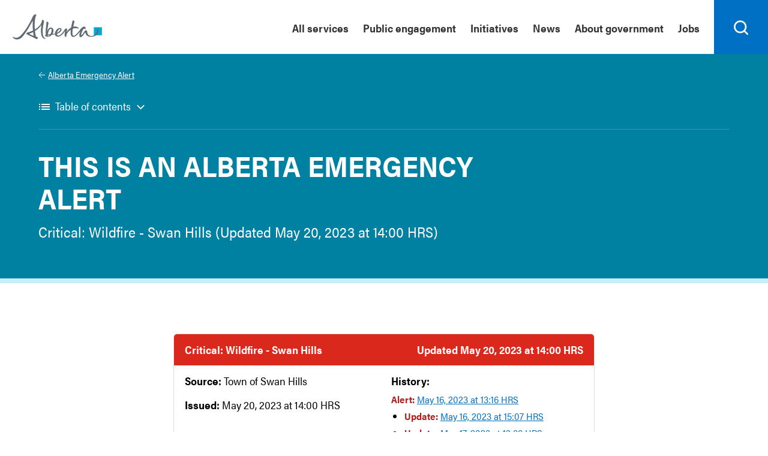

--- FILE ---
content_type: text/html; charset=utf-8
request_url: https://www.alberta.ca/aea/cap/2023/05/20/2023-05-20T14_00_35-06_00=TownofSwanHills=566C5437-9118-4CE9-A736-73E85A0BEFCE.htm
body_size: 8549
content:
<!DOCTYPE html>
<html id="template-service" class="nojs goa-alert goa-alert-details goa-alert-details-2" lang="en-CA">
    <head>
        <meta http-equiv="content-type" content="text/html;charset=utf-8" />
    
        <title>THIS IS AN ALBERTA EMERGENCY ALERT | Alberta.ca</title>
    
        <!-- meta -->
        <meta name="id" content="n/a" />
        <meta name="template" content="Service" />
        <meta name="ministry id" content="21" />
        <meta name="page type" content="strategic" />
        <meta name="description" content="Critical: Wildfire - Swan Hills (Updated May 20, 2023 at 14:00 HRS)" />
        <meta name="robots" content="index,follow,noarchive" />
        <meta name="viewport" content="width=device-width,initial-scale=1" />
        <meta name="HandheldFriendly" content="True" />
        <meta name="MobileOptimized" content="320" />
    
        <!-- social -->
        <meta name="twitter:card" content="summary" />
        <meta property="og:type" content="article" />
        <meta property="og:title" content="THIS IS AN ALBERTA EMERGENCY ALERT" />
        <meta property="og:description" content="Critical: Wildfire - Swan Hills (Updated May 20, 2023 at 14:00 HRS)" />
        <meta property="og:image" content="https://www.alberta.ca/assets/sharing/share-alberta.png" />
        <meta property="og:url" content="https://www.alberta.ca/emergency.aspx" />
    
        <!-- favicons -->
        <link rel="shortcut icon" type="image/ico" href="/build/20230419/favicons/favicon.ico" /> <!-- 128x128 -->
        <link rel="icon" type="image/png" href="/build/20230419/favicons/favicon.png" /> <!-- 128x128 -->
        <link rel="icon" type="image/png" sizes="192x192" href="/build/20230419/favicons/favicon-192.png" /> <!-- 192x192 recommended for Android -->
        <link rel="apple-touch-icon" href="/build/20230419/favicons/favicon-57.png"> <!-- 57x57 (precomposed) for iPhone 3GS, pre-2011 iPod Touch and older Android devices -->
        <link rel="apple-touch-icon" sizes="72x72" href="/build/20230419/favicons/favicon-72.png"> <!-- 72x72 (precomposed) for 1st generation iPad, iPad 2 and iPad mini -->
        <link rel="apple-touch-icon" sizes="114x114" href="/build/20230419/favicons/favicon-114.png"> <!-- 114x114 (precomposed) for iPhone 4, 4S, 5 and post-2011 iPod Touch -->
        <link rel="apple-touch-icon" sizes="144x144" href="/build/20230419/favicons/favicon-144.png"> <!-- 144x144 (precomposed) for iPad 3rd and 4th generation -->
    
        <!-- stylesheets -->
        <link href="/build/20230419/css/ab-layouts.min.css" rel="stylesheet" media="screen" />
        <link href="/build/20230419/css/ab-layouts.print.min.css" rel="stylesheet" media="print" />
        <link href="/build/20230419/css/goa-components.min.css" rel="stylesheet" media="screen" /> 
        <link href="/build/20230419/css/goa-components.print.min.css" rel="stylesheet" media="print" />
        <link href="/build/20230419/css/ab-components.min.css" rel="stylesheet" media="screen" />
        <link href="/build/20230419/css/ab-components.print.min.css" rel="stylesheet" media="print" />
        <link href="/external/maps/leaflet/leaflet.css" rel="stylesheet" />  
	    
        <style>
			.goa-alert--top-grey{background-color:#f1f1f1;color:#333;border-radius:5px 5px 0 0}.goa-alert--top-dark-grey{background-color:#36424a;color:#fff;border-radius:5px 5px 0 0}.goa-alert--top-dark-grey,.goa-alert--top-grey{display:flex;justify-content:space-between;flex-wrap:wrap}.goa-alert--bottom ul{margin-top:-7px}.no-bullet{list-style-type:none;margin-left:-22px}.goa-alert--archive-year{display:flex;flex-wrap:nowrap;width:100%;margin:24px 0 24px 0}div.goa-accordion{margin:36px 0 0 0}.goa-alert .goa-accordion .goa-text{padding:0}.goa-alert--archived{border-top:1px solid #ddd;padding:12px}.goa-alert--archived:first-of-type{border-top:none}.goa-alert--archived .advisory a{font-weight:700;color:#ca8702!important}.goa-alert--archived .critical a{font-weight:700;color:#b21d1d!important}.goa-alert--archived .test-alert a{font-weight:700;color:#006f4c!important}.goa-alert--archived a:visited{color:unset}.goa-alert--archive-year{display:flex;flex-wrap:nowrap;overflow-x:auto;scroll-behavior:smooth}.goa-alert.goa-alert-details div#map{box-sizing:border-box;display:inline-block;width:100%;height:400px;margin:0;padding:0;background:#f1f1f1;vertical-align:top}div#appimg{margin-top:24px}div#appimg img{width:220px}div.goa-image img{vertical-align:top}div.goa-socialconnect li.twitter a:before{background:rgba(0,0,0,0) url("data:image/svg+xml;charset=utf8,%3Csvg xmlns='http://www.w3.org/2000/svg' width='18' height='' viewBox='0 0 1200 1227' fill='none'%3E%3Cpath d='M714.163 519.284L1160.89 0H1055.03L667.137 450.887L357.328 0H0L468.492 681.821L0 1226.37H105.866L515.491 750.218L842.672 1226.37H1200L714.137 519.284H714.163ZM569.165 687.828L521.697 619.934L144.011 79.6944H306.615L611.412 515.685L658.88 583.579L1055.08 1150.3H892.476L569.165 687.854V687.828Z' fill='%23000'/%3E%3C/svg%3E") no-repeat center center!important}.goa-button-menu{margin-bottom:0;list-style-type:none;display:flex;padding:0;overflow-x:auto;padding-bottom:12px}.goa-button-menu li>button[aria-selected=true]{box-sizing:border-box;height:48px;margin:auto 12px 0 0!important;padding:12px!important;border:2px solid #0070c4!important;border-radius:4px!important;background:#0070c4!important;cursor:pointer;color:#fff!important;font-size:18px!important;font-weight:700!important;line-height:1em!important;width:unset}.goa-button-menu li>button{width:unset}.goa-button-wrapper{border:unset;margin:unset}.goa-button-menu>li{flex-grow:unset;white-space:nowrap}.goa-button-menu button[aria-selected=false]:hover{background:0 0;color:#333;padding:12px!important;border:2px solid #333!important}.goa-button-menu button[aria-selected=false]{border:2px solid #0070c4;background:0 0;border-radius:4px;height:48px;margin:auto 12px 0 0;padding:12px;cursor:pointer;line-height:1em;font-size:18px;color:#0070c4;font-weight:700}.goa-button-menu li>button:focus{outline:3px solid #feba35!important;padding:12px;border-radius:4px}.goa-button-menu button[aria-selected=false]:focus{border:2px solid #333!important;color:#333}.goa-button-menu .goa-button-more>button:after{top:16px}.goa-accordion ul li:last-child .goa-text.expanded{border-bottom:1px solid #ddd}h2.goa-button-heading{margin-bottom:18px}.goa-button-menu .goa-button-more>button[aria-expanded=true]:focus{padding:12px 37px 12px 12px;border-radius:4px}
		</style>
    
        <!-- scripts -->
        <script src="/build/20230419/js/ab-layouts.min.js"></script>
        <script src="/build/20230419/js/goa-components.min.js"></script>
        <script src="/build/20230419/js/ab-components.min.js"></script>
	    <script src="/external/maps/leaflet/leaflet.js"></script>

        <!-- Google Tag Manager -->
        <script>(function (w, d, s, l, i) { w[l] = w[l] || []; w[l].push({ 'gtm.start': new Date().getTime(), event: 'gtm.js' }); var f = d.getElementsByTagName(s)[0], j = d.createElement(s), dl = l != 'dataLayer' ? '&l=' + l : ''; j.async = true; j.src = 'https://www.googletagmanager.com/gtm.js?id=' + i + dl; f.parentNode.insertBefore(j, f); })(window, document, 'script', 'dataLayer', 'GTM-P6MFS54');</script>
    </head>
    <body id="top">
        <header>
            <noscript><iframe src="https://www.googletagmanager.com/ns.html?id=GTM-P6MFS54" height="0" width="0" style="display:none;visibility:hidden"></iframe></noscript>
        
            <div class="ab-skiplinks">
                <a href="#main">Skip to content</a>
            </div>     
		    

        

		    <div class="ab-header">
                <div class="ab-wrapper">
                    <div class="ab-logo">
                        <a href="/index.aspx"><svg xmlns="http://www.w3.org/2000/svg" width="149" height="42" viewBox="0 0 216 61" shape-rendering="geometricPrecision">
                            <rect class="logo" fill="#00aad2" x="196.411" y="31.014" width="19.59" height="19.592" />
                            <path class="logo" fill="#5f6a72" d="M91.271,47.934c-1.972,0.198-4.068,0.382-6.278,0.548c0.833-6.288,4.105-15.027,8.177-13.62C95.521,35.676,94.284,43.033,91.271,47.934 M86.106,52.264c-0.714,0.111-1.304,0.101-1.773,0.014c0.28-0.241,0.455-0.594,0.455-1.014c0-0.266,0.009-0.544,0.024-0.832c1.104-0.052,2.831-0.177,4.888-0.376C88.623,51.241,87.409,52.067,86.106,52.264 M111.223,37.314c2.598-2.413,3.89-2.237,4.231-1.589c0.736,1.403-2.325,6.345-8.184,9.047C107.774,42.114,109.176,39.216,111.223,37.314 M207.625,39.712c-0.251-4.887-4.579-5.683-5.176-4.293c-0.208,0.487,1.626,0.313,1.633,3.764c0.005,5.71-5.787,13.165-13.167,13.165c-8.04,0-10.114-6.254-10.502-9.348c-0.256-2.058,0.187-5.029-3.368-4.636c-2.486,0.28-4.733,5.12-7.885,9.196c-2.704,3.499-3.918,3.166-3.286,0.163c0.783-3.763,3.925-12.594,7.517-13.237c1.661-0.297,2.257,2.625,3.02,0.796c0.768-1.832,0.063-5.783-3.655-5.783c-2.605,0-5.73,2.762-8.292,5.905c-2.233,2.744-13.522,19.357-18.257,15.77c-2.215-1.676-2.035-8.506-0.643-16.553c5.618-2.167,10.292-1.456,12.936-0.188c1.305,0.626,1.485,0.532,0.929-0.903c-0.825-2.108-5.345-5.405-12.405-3.888c-0.17,0.033-0.336,0.079-0.505,0.119c0.569-2.613,1.231-5.268,1.954-7.849c0.661-2.364,2.6-6.454-2.462-7.242c-1.613-0.252-0.927,0.53-1.459,2.71c-0.978,4.015-2.214,9.227-3.109,14.458c-4.161,2.396-8.035,6.399-10.874,11.667c0.492-2.429,1.254-5.116,1.308-6.93c0.054-1.911-1.255-2.332-1.763-2.482c-1.111-0.314-2.453,0.236-3.776,2.106c-3.104,4.37-7.035,11.284-13.001,14.184c-4.28,2.081-6.157-0.015-6.262-3.238c0.845-0.259,1.601-0.525,2.24-0.813c7.756-3.437,10.419-8.621,8.448-11.774c-1.87-3-7.217-2.086-11.439,2.361c-2.081,2.193-3.684,5.956-3.871,9.387c-1.79,0.387-3.848,0.731-6.146,1.041c3.644-5.911,3.329-13.9-2.001-15.247c-6.182-1.561-9.309,4.44-10.633,9.436c0.408-4.996,1.206-11.077,2.335-16.725c0.472-2.361,2.087-6.455-3.041-7.24c-1.629-0.252-1.377,0.505-1.241,2.71c0.18,2.958-3.096,20.875-1.384,28.744c-2.206,0.714-3.101,2.375-0.264,4.127c1.955,1.203,6.258,1.603,10.605-0.537c1.559-0.771,2.909-1.854,4.034-3.125c2.59-0.326,5.314-0.744,7.796-1.241c0.425,3.45,2.677,6.095,7.905,5.606c7.433-0.691,14.035-9.826,16.528-14.226c-0.45,4.716-3.519,15.019,1.716,14.49c2.051-0.208,1.158-0.536,1.285-2.306c0.454-6.208,5.62-11.47,10.73-14.694c-0.887,7.602-0.579,14.391,2.868,16.546c6.341,3.963,15.326-6.477,20.27-12.862c-2.516,5.671-3.945,12.936-0.164,14.047c4.435,1.293,7.932-6.063,12.022-11.693c0.475,4.042,3.168,11.003,14.033,11.003C200.729,54.163,208.007,47.148,207.625,39.712 M51.101,52.114c-2.665-0.965-6.464-2.513-11.424-5.046c2.717-0.991,6.169-2.443,9.806-4.345C49.973,46.873,50.505,49.892,51.101,52.114M80.545,57.718c-0.125-0.258-0.849,0.105-1.587-0.003c-2.101-0.31-4.863-3.18-5.699-7.896c-1.504-8.489-0.612-16.865,1.88-29.348c0.47-2.361,2.084-6.451-3.041-7.243c-1.63-0.251-0.786,0.554-1.243,2.71c-1.971,9.297-9.574,15.999-17.207,20.493c-0.799-10.645-0.474-22.465,1.53-29.714c1.691-6.115,3.703-4.992,1.209-6.277c-2.624-1.352-5.445,0.435-7.726,4.989c-2.28,4.552-12.795,29.289-29.584,45.984c-8.592,8.545-16.363,4.146-17.919,2.831c-1.266-1.069-1.734,0.582-0.163,2.271c6.949,7.494,17.1,3.194,20.795-0.5c10.215-10.21,22.092-32.19,26.897-41.517c-0.443,5.251-0.593,14.058,0.385,24.379c-5.199,2.533-9.86,4.021-12.059,4.601c-2.381,0.624-3.854,1.593-3.898,2.697c-0.047,1.208,1.552,2.227,3.863,3.325c4.116,1.954,16.167,7.647,19.136,9.374c2.543,1.476,3.784,0.325,4.537-1.268c0.983-2.076-1.716-3.276-4.328-4.057c-1.006-3.495-1.81-8.196-2.345-13.377c6.126-3.772,12.158-8.793,15.635-15.068c-0.876,5.245-3.124,23.08,2.507,30.621c1.241,1.662,3.981,3.479,6.656,3.209C80.036,58.805,80.671,57.977,80.545,57.718" />
                        </svg><span class="ab-logo">Alberta.ca</span></a>
                    </div>
                    <div class="ab-menubar noindex">
                        <div class="ab-wrapper">
                            <ul>
                                <li><a href="https://www.alberta.ca/all-services">All services</a></li><li><a href="/public-engagement.aspx">Public engagement</a></li><li><a href="/key-initiatives.aspx">Initiatives</a></li><li><a href="/news.aspx">News</a></li><li><a href="/about-government.aspx">About government</a></li><li><a href="/jobs-alberta.aspx">Jobs</a></li>
                            </ul>
                        </div>
                    </div>
                    <div class="ab-searchbar noindex">
                        <form action="/search-results.aspx" role="search">
                            <label for="search-goa">Search</label>
                            <input id="search-goa" name="q" type="search" /><button id="search-goa-button" aria-label="Search">
                                <svg xmlns="http://www.w3.org/2000/svg" version="1.1" width="18" height="18" viewBox="0 0 18.01 18" shape-rendering="geometricPrecision">
                                    <path fill="#000" d="M16.68,5.35a8,8,0,1,0-.75,12l3.37,3.37a1,1,0,1,0,1.41-1.42l-3.37-3.37a8,8,0,0,0-.66-10.57ZM6.76,15.27a6,6,0,1,1,8.5,0A6,6,0,0,1,6.76,15.27Z" transform="translate(-3 -3)"/>
                                </svg>
                            </button>
                        </form>
                    </div>
                </div>
            </div>
            <div class="goa-band--medium goa-band--header goa-band--blue">
			    <div class="container">
				    <div class="ab-breadcrumb">
					    <ul>
						    <li><a href="/alberta-emergency-alert.aspx">Alberta Emergency Alert</a></li>
					    </ul>
				    </div>
			    </div>
			    <div class="goa-grid-100-100-100">
				    <div class="container">
					    <h1>THIS IS AN ALBERTA EMERGENCY ALERT</h1>        

					    <p class="lede">Critical: Wildfire - Swan Hills (Updated May 20, 2023 at 14:00 HRS)</p>
				    </div>
			    </div>
		    </div>
        </header>
        <main id="main">
            <div class="goa-band--small goa-band--white goa-band--padding-bottom-8">
			    
			    <div class="goa-grid-100-100-100">
				    <div class="goa-alert">
		<div class="goa-alert--top-red" data-type="critical" data-timestamp="2023-05-20T14:00:35">
			<div id="goa-alert--title" class="goa-alert--title"><h2>Critical: Wildfire - Swan Hills</h2></div>
				<div id="goa-alert--date" class="goa-alert--date">Updated May 20, 2023 at 14:00 HRS</div>
		</div>
					<div class="goa-alert--bottom">
						<div>
							<p class="goa-alert--from"><strong>Source: </strong>Town of Swan Hills</p>
							<p class="goa-alert--issued"><strong>Issued: </strong>May 20, 2023 at 14:00 HRS</p>
						</div>
						<div>
							<p class="goa-alert--history"><strong>History:</strong></p>
							<ul>
								<li>
					<ul>
				<li class="goa-alert--history-alert">
					<span class="critical" title="Critical alert">Alert: </span><a href="https://www.alberta.ca/aea/cap/2023/05/16/2023-05-16T13_16_32-06_00=TownofSwanHills=638EFC79-D6BB-4E1E-9BBC-106265A97576.htm">May 16, 2023 at 13:16 HRS</a>				</li>
				<li class="goa-alert--history-update">
					<span class="critical" title="Critical update">Update: </span><a href="https://www.alberta.ca/aea/cap/2023/05/16/2023-05-16T15_07_08-06_00=TownofSwanHills=E8727F3A-AE5D-4AF3-8EBE-D8149E918199.htm">May 16, 2023 at 15:07 HRS</a>				</li>
				<li class="goa-alert--history-update">
					<span class="critical" title="Critical update">Update: </span><a href="https://www.alberta.ca/aea/cap/2023/05/17/2023-05-17T13_38_26-06_00=TownofSwanHills=88AFF0B3-B804-4A2C-B9C1-43F9281F19AE.htm">May 17, 2023 at 13:38 HRS</a>				</li>
				<li class="goa-alert--history-update">
					<span class="critical" title="Critical update">Update: </span><a href="https://www.alberta.ca/aea/cap/2023/05/18/2023-05-18T14_01_55-06_00=TownofSwanHills=B25A9DE7-F7E7-4653-96BA-E48265AA4E54.htm">May 18, 2023 at 14:01 HRS</a>				</li>
				<li class="goa-alert--history-update">
					<span class="critical" title="Critical update">Update: </span><a href="https://www.alberta.ca/aea/cap/2023/05/19/2023-05-19T14_04_44-06_00=TownofSwanHills=716768AE-9B06-4D6D-ADB5-ADE099E7D863.htm">May 19, 2023 at 14:04 HRS</a>				</li>
				<li class="goa-alert--history-update">
					<span class="goa-alert--history-current">						<span class="critical" title="Critical update">Update: </span>May 20, 2023 at 14:00 HRS					</span>				</li>
				<li class="goa-alert--history-update">
					<span class="critical" title="Critical update">Update: </span><a href="https://www.alberta.ca/aea/cap/2023/05/21/2023-05-21T14_00_54-06_00=TownofSwanHills=13ABD862-8B13-4CB9-B322-8A0C2CA32330.htm">May 21, 2023 at 14:00 HRS</a>				</li>
				<li class="goa-alert--history-update">
					<span class="critical" title="Critical update">Update: </span><a href="https://www.alberta.ca/aea/cap/2023/05/22/2023-05-22T13_25_06-06_00=TownofSwanHills=57AE0325-862C-4DBC-BDB7-B1CA48CD2B74.htm">May 22, 2023 at 13:25 HRS</a>				</li>
				<li class="goa-alert--history-update">
					<span class="critical" title="Critical update">Update: </span><a href="https://www.alberta.ca/aea/cap/2023/05/23/2023-05-23T14_08_16-06_00=TownofSwanHills=B5D4B681-61B2-4414-96AA-6A27354B1D40.htm">May 23, 2023 at 14:08 HRS</a>				</li>
				</li>
					</ul>
				<li class="goa-alert--history-cancel">
					<span class="critical" title="Critical cancel">Cancel: </span><a href="https://www.alberta.ca/aea/cap/2023/05/24/2023-05-24T09_38_34-06_00=TownofSwanHills=A2A74C20-D817-492E-8422-069EC776386B.htm">May 24, 2023 at 09:38 HRS</a>				</li>
							</ul>
						</div>
				<p class="goa-alert--description"><strong>Description: </strong>THIS IS AN ALBERTA EMERGENCY ALERT</p>
			<p>The Manditory Evacuation Order remains in effect. The Wildfire SWF 063 is in a similar position as yesterday. Smoke in the air, has caused poor visibility and air quality.</p>
				<p class="goa-alert--area"><strong>Area: </strong>TOWN OF SWAN HILLS</p>
				<p class="goa-alert--area goa-alert--area-coordinates"><strong>Affected areas (1): </strong></p>
					<ul class="goa-alert--locations">
						<li id="location1">Swan Hills</li>
					</ul>
				<p class="goa-alert--area goa-alert--instruction"><strong>Action to take: </strong></p>
<ul><li>Reminder to evacuees that there is currently no re-entry into the community at this time</li><li>A reception center is set up and located at the barrhead agrena located at 5607 47 street, barrhead alberta</li><li>all evacuees are encouraged to register at the reception center</li><li>to register by phone call 1-825-977-4382 or 1-825-977-1462</li><li>Highway 33 North of Swan Hills to the Highway 2 intersection  remains closed by Alberta Transportation.The information on the wildfire given in our updates, comes directly from Alberta Wildfire who briefs our Incident Command Centre</li><li>follow, <a href="http://www.alberta.ca/emergencyalert" target="_blank">www.alberta.ca/emergencyalert</a> and Town of Swan Hills Web Site or Town of Swan Hills Facebook page</li></ul>						<p class="goa-cap-image"><a href="https://www.alberta.ca/aea/cap/2023/05/20/2023-05-20T14_00_35-06_00=TownofSwanHills=566C5437-9118-4CE9-A736-73E85A0BEFCE.xml" target="_blank" alt="cap logo"><img src="/build/20230112/assets/goa-cap-logo.png" style="width:70px;" alt="cap logo"></a></p>
			<p><a href="/alberta-emergency-alert.aspx">Back to Active alerts</a></p>
		</div>
		</div>

				    <!-- -->
			    </div>
			    
			    <div class="goa-grid-100-100-100">
				    <h3>Map</h3>
			    </div>
			    <div class="goa-grid-100-100-100">
				    <div id="map" class="goa-map"></div>
			    </div>
			    
		    </div>
		    <div class="goa-band--small goa-band--white goa-band--padding-8">
			    <div class="goa-grid-100-100-100">
				    <h2>Legend</h2>
			    </div>
			    <div class="goa-grid-33-33-100">
				    <div class="goa-alert" role="alert" aria-label="Critical">
					    <div class="goa-alert--top-red">
						    <div class="goa-alert--title">
							    <h2>Critical</h2>
						    </div>
						    <div class="goa-alert--date"></div>
					    </div>
					    <div class="goa-alert--bottom">
						    <p class="goa-alert--area"><strong>Take action now</strong></p>
					    </div>
				    </div>
			    </div>
			    <div class="goa-grid-33-33-100">
				    <div class="goa-alert" role="alert" aria-label="Advisory">
					    <div class="goa-alert--top-yellow">
						    <div class="goa-alert--title">
							    <h2>Advisory</h2>
						    </div>
						    <div class="goa-alert--date"></div>
					    </div>
					    <div class="goa-alert--bottom">
						    <p class="goa-alert--area"><strong>Prepare to take action</strong></p>
					    </div>
				    </div>
			    </div>
			    <div class="goa-grid-33-33-100">
				    <div class="goa-alert" role="alert" aria-label="Test alert">
					    <div class="goa-alert--top-green">
						    <div class="goa-alert--title">
							    <h2>Test alert</h2>
						    </div>
						    <div class="goa-alert--date"></div>
					    </div>
					    <div class="goa-alert--bottom">
						    <p class="goa-alert--area"><strong>System testing in progress</strong></p>
					    </div>
				    </div>
			    </div>
			    <div class="goa-grid-100-100-100">
				    <h2>Download the app</h2>
				    <div id="appimg">
                        <div class="goa-image">
                            <a class="goa-no-external-icon" href="https://itunes.apple.com/ca/app/alberta-emergency-alert/id887604348?mt=8" target="_blank"><img src="https://www.alberta.ca/system/files/styles/responsive_1040/private/custom_downloaded_images/app-store.png?itok=dETl0Oyy" alt="Apple store badge"></a>
                        </div>
                        <div class="goa-image goa-no-external-icon">
                            <a class="goa-no-external-icon" href="https://play.google.com/store/apps/details?id=ca.ab.gov.aea" target="_blank"><img src="https://www.alberta.ca/system/files/styles/responsive_1040/private/custom_downloaded_images/google-play.png?itok=tXWYkC9P" alt="Google Play badge"></a>
                        </div>
                    </div>
			    </div>
			    <div class="goa-grid-100-100-100">
				    <h2>Social media</h2>
				    <div class="goa-socialconnect">
					    <ul>
						    <li class="facebook"><a href="https://www.facebook.com/abemergalert" target="_blank">Facebook</a></li>
						    <li class="twitter"><a href="https://twitter.com/AB_EmergAlert" target="_blank">Twitter</a></li>
					    </ul>
				    </div>
			    </div>
		    </div>
        </main>
	    <div class="ab-footer">
        <div class="ab-wrapper">
			<div id="ab-quicklinks" class="goa-list">
                <h3 class="sr-only">Quick links</h3>
			    <ul>
			        <li><a href="/find-a-job.aspx">Jobs</a></li>
			        <li><a href="/staff-directory.cfm">Staff directory</a></li>
			        <li><a href="/open-government-program.aspx">Open Government Program</a></li>
			        <li><a href="/ministries.aspx">Ministries</a></li>
			        <li><a href="/contact.cfm">Contact us</a></li>
			        <li><a href="/social-media-directory.aspx">Social media directory</a></li>
                </ul>
			</div>
			
			<div id="ab-aboutlinks" class="goa-list">
			    <h3 class="sr-only">About this site</h3>
			    <ul>
			        <li><a href="/usingthissite.aspx">Using Alberta.ca</a></li><li><a href="/disclaimer.aspx">Disclaimer</a></li><li><a href="/privacystatement.aspx">Alberta.ca privacy statement</a></li><li><a href="/accessibility.aspx">Accessibility</a></li>
                    
			    </ul>
			</div>
			
            <div class="ab-copyright">
                &copy; 2025 Government of Alberta
            </div>
        </div>
    </div>
		<script>
			// dsComponents    

			if (goa) goa.init({
				enableescape: false,
				debug: false
			});

			// abLayouts

			if (ab) ab.init({
				mainlinkmenudata: '/alberta-emergency-alert.aspx',
				init: function () {
					(settings = { storestate: !1, debug: !0 }).debug && console.log("Custom ab.init[alert details]"), document.addEventListener("DOMContentLoaded", function () { var e = document.querySelectorAll("body > .goa-callout.goa--error"), t = document.querySelector('#main > [class ^= "goa-band-"]:first-of-type'), a = document.querySelector(".goa-alert--locations"); if (e && t) { var o = document.createElement("div"); o.className = "goa-grid-100-100-100"; for (var r = 0; r < e.length; r++) { var l = e[r]; 0 == r ? o.appendChild(l) : l.parentNode.removeChild(l) } t.insertBefore(o, t.firstChild) } if (a) { var n = Array.from(a.getElementsByTagName("li")); n.sort(function (e, t) { return e.textContent.localeCompare(t.textContent) }); for (var i = 0; i < n.length; i++)n[i].id = "location" + (i + 1), a.appendChild(n[i]) } });
				},
				enabletoc: false,
				debug: false
			});

			// abComponents

			if (abComponents) abComponents.init({
				debug: false
			});
		</script>
	    <script>
		    (function () {
                settings = {
				    color: '#ff0033',
					debug: true
			    };

			    if (settings.debug) console.log('map init[alert details]');

			    document.addEventListener('DOMContentLoaded', function () {
				    var container = document.getElementById('map');
				    if (!container) return;
				    if (settings.debug) console.log('load map');

				    // init

				    var lat = 54.9317034;
				    var long = -115.3589422;

				    var map = L.map('map', {
					    center: [lat, long],
					    zoom: 5
				    });

				    // incl. copy

				    L.tileLayer('https://{s}.tile.openstreetmap.org/{z}/{x}/{y}.png', {
					    maxZoom: 19,
					    attribution: '&copy; <a href="https://www.openstreetmap.org/copyright">OpenStreetMap</a> contributors'
                    }).addTo(map);

				    // add coordinates
                    
                    var features = {"type": "FeatureCollection", "features": [{"type": "Feature", "properties": { "name": "TOWN OF SWAN HILLS"}, "geometry": {"type": "Polygon", "coordinates": [ [[-115.3622, 54.691], [-115.3622, 54.7416], [-115.3897, 54.7412], [-115.4128, 54.7342], [-115.438, 54.734], [-115.4374, 54.6909], [-115.3622, 54.691]] ]}}]};

				    var area = L.geoJSON(features, {
					    color: settings.color,
					    opacity: 0.5,
					    fillColor: settings.color,
					    weight: 1,
					    fillOpacity: 0.2
				    }).addTo(map);
				    var areaBounds = area.getBounds();

				    map.fitBounds(areaBounds, { maxZoom: 12 });
				    
				}, false);
			})();
		</script>
    </body>
</html>


--- FILE ---
content_type: text/html; charset=utf-8
request_url: https://www.alberta.ca/alberta-emergency-alert.aspx
body_size: 7848
content:
<!DOCTYPE html>
<html id="template-collection" class="nojs" lang="en-CA" dir="ltr">
    <head>
        <meta http-equiv="content-type" content="text/html;charset=utf-8" />
        
        <title>Alberta Emergency Alert | Alberta.ca</title>        
        
        <!-- meta -->
        <meta name="id" content="57302" />
        <meta name="template" content="Collection" />
        <meta name="ministry id" content="17" />
        <meta name="page type" content="program" />
        <meta name="description" content="Find active alerts, archived alerts, and details about the alerting system." />
        <meta name="published" content="2023-11-23T09:20:08-07:00" />
        <meta name="last-modified" content="2023-11-23T07:51:34-07:00" />
        <meta name="robots" content="index,follow,noarchive" />
        <meta name="viewport" content="width=device-width,initial-scale=1" />
        <meta name="HandheldFriendly" content="True" />
        <meta name="MobileOptimized" content="320" />
        
        <!-- social -->
        <meta name="twitter:card" content="summary" />
        <meta property="og:type" content="article" />
        <meta property="og:title" content="Alberta Emergency Alert" />
        <meta property="og:description" content="Find active alerts, archived alerts, and details about the alerting system." />
        <meta property="og:image" content="https://www.alberta.ca/assets/sharing/alberta-share.png" />
        <meta property="og:url" content="https://www.alberta.ca/alberta-emergency-alert.aspx" />
        
        <!-- favicons -->
        <link rel="shortcut icon" type="image/ico" href="/build/20230308/favicons/favicon.ico" /> <!-- 48x48 -->
        <link rel="icon" type="image/png" href="/build/20230308/favicons/favicon.png" /> <!-- 48x48 -->
        <link rel="icon" type="image/png" sizes="192x192" href="/build/20230308/favicons/favicon-192.png" /> <!-- 192x192 recommended for Android -->
        <link rel="apple-touch-icon" href="/build/20230308/favicons/favicon-96.png"> <!-- 96x96 (precomposed) for iPhone 3GS, pre-2011 iPod Touch and older Android devices -->
        <link rel="apple-touch-icon" sizes="144x144" href="/build/20230308/favicons/favicon-144.png"> <!-- 144x144 (precomposed) for iPad 3rd and 4th generation -->
        
        <!-- stylesheets -->
        <link href="/build/20230308/css/ab-layouts.min.css" rel="stylesheet" media="screen" />
        <link href="/build/20230308/css/ab-layouts.print.min.css" rel="stylesheet" media="print" />
        <link href="/build/20230308/css/goa-components.min.css" rel="stylesheet" media="screen" />
        <link href="/build/20230308/css/goa-components.print.min.css" rel="stylesheet" media="print" />
        <link href="/build/20230308/css/ab-components.min.css" rel="stylesheet" media="screen" />
        <link href="/build/20230308/css/ab-components.print.min.css" rel="stylesheet" media="print" />
        <link href="/external/maps/leaflet/leaflet.css" rel="stylesheet" media="screen" />
        <link href="/external/maps/leaflet/MarkerCluster.css" rel="stylesheet" media="screen" />
        <link href="/external/maps/leaflet/MarkerCluster.Default.css" rel="stylesheet" media="screen" />
        
        <!-- custom -->
         
        <style>
            div#appimg img{width:220px}html main #goa-grid57313 a[target=_blank]:after{display:none!important}.goa-alert--top-grey{background-color:#f1f1f1;color:#333;border-radius:5px 5px 0 0}.goa-alert--top-dark-grey{background-color:#36424a;color:#fff;border-radius:5px 5px 0 0}.goa-alert--top-dark-grey,.goa-alert--top-grey{display:flex;justify-content:space-between;flex-wrap:wrap}div.goa-socialconnect li.twitter a:before{background:transparent url("data:image/svg+xml;charset=utf8,%3Csvg xmlns='http://www.w3.org/2000/svg' width='18' height='' viewBox='0 0 1200 1227' fill='none'%3E%3Cpath d='M714.163 519.284L1160.89 0H1055.03L667.137 450.887L357.328 0H0L468.492 681.821L0 1226.37H105.866L515.491 750.218L842.672 1226.37H1200L714.137 519.284H714.163ZM569.165 687.828L521.697 619.934L144.011 79.6944H306.615L611.412 515.685L658.88 583.579L1055.08 1150.3H892.476L569.165 687.854V687.828Z' fill='%23000'/%3E%3C/svg%3E") no-repeat 50%!important}div#map{box-sizing:border-box;display:inline-block;width:100%;height:446px;margin:0;padding:0;background:#f1f1f1;vertical-align:top;position:relative}div#map .goa-icon{position:absolute;top:40%;left:50%;border-radius:50%;border:8px solid #0070c4;width:8px!important;height:8px!important;display:inline-block;width:1em;height:1em;background-repeat:no-repeat;cursor:pointer}div#map .goa-icon--circle:after{position:absolute;content:"";width:0;height:0;bottom:-30px;left:-6px;border:10px solid transparent;border-top:17px solid #0070c4}div#map .leaflet-popup-content{margin:13px 19px;line-height:1.4}div#map .leaflet-map-pane .leaflet-popup-content>div>div:first-child{font-size:16px;line-height:24px;margin-bottom:12px}div#map .leaflet-map-pane .leaflet-popup-content p{font-size:.875rem;line-height:1.313rem}.leaflet-map-pane .leaflet-popup-content div>a,div#map .goa-popup-content{margin:8px 0}div#map .leaflet-map-pane .leaflet-popup-content div>a:not(.goa-cta){display:block}div#map .leaflet-map-pane .leaflet-popup-content div>a{margin:8px 0}div#map .leaflet-container a{color:#0078a8;-webkit-tap-highlight-color:rgba(51,181,229,.4)}div#map .leaflet-popup-content>div>div>a[target=_blank]:not(.goa-cta):after{width:12px;height:12px;background:transparent url("data:image/svg+xml,%3Csvg   xmlns='http://www.w3.org/2000/svg' width='12' height='12' viewBox='0 0 22 20.51'%3E%3Cpath fill='%23333' d='M21,19.69a.58.58,0,0,1-.57.57H3.57A.58.58,0,0,1,3,19.69V4.31a.58.58,0,0,1,.57-.57H6.82v-2H3.57A2.58,2.58,0,0,0,1,4.31V19.69a2.58,2.58,0,0,0,2.57,2.57H20.43A2.58,2.58,0,0,0,23,19.69V16.44H21Z' transform='translate(-1 -1.74)'/%3E%3Cpath fill='%23333' d='M22,1.75H14.15a1,1,0,1,0,0,2h5.44l-7.41,7.41a1,1,0,0,0,.71,1.71,1,1,0,0,0,.7-.3L21,5.17V10.6a1,1,0,1,0,2,0V2.75A1,1,0,0,0,22,1.75Z' transform='translate(-1 -1.74)'/%3E%3C/svg%3E") no-repeat 50%;content:"";display:inline-block}.marker-cluster div{color:#fff}.marker-cluster-large,.marker-cluster-medium,.marker-cluster-small{background-color:rgba(0,112,202,.6)}.marker-cluster-large div,.marker-cluster-medium div,.marker-cluster-small div{background-color:#0070ca}
        </style>
        
        <!-- scripts -->
        <script src="/build/20230308/js/ab-layouts.min.js"></script>
        <script src="/build/20230308/js/goa-components.min.js"></script>
        <script src="/build/20230308/js/ab-components.min.js"></script>

        <!-- Google Tag Manager -->
        <script>(function(w,d,s,l,i){w[l]=w[l]||[]; w[l].push({'gtm.start':new Date().getTime(), event: 'gtm.js'}); var f = d.getElementsByTagName(s)[0],j = d.createElement(s), dl = l != 'dataLayer' ? '&l=' + l : ''; j.async = true; j.src ='https://www.googletagmanager.com/gtm.js?id=' + i + dl; f.parentNode.insertBefore(j, f);})(window, document, 'script', 'dataLayer', 'GTM-P6MFS54');</script>
    </head>
    <body id="top">
        <header>
            
        <noscript><iframe src="https://www.googletagmanager.com/ns.html?id=GTM-P6MFS54" height="0" width="0" style="display:none;visibility:hidden"></iframe></noscript>
        
        <div class="ab-skiplinks">
            <a href="#main">Skip to content</a>
        </div>
        <div class="ab-header">
            <div class="ab-wrapper">
                <div class="ab-logo">
                    <a href="/index.aspx"><svg xmlns="http://www.w3.org/2000/svg" width="149" height="42" viewBox="0 0 216 61" shape-rendering="geometricPrecision">
                        <rect class="logo" fill="#00aad2" x="196.411" y="31.014" width="19.59" height="19.592" />
                        <path class="logo" fill="#5f6a72" d="M91.271,47.934c-1.972,0.198-4.068,0.382-6.278,0.548c0.833-6.288,4.105-15.027,8.177-13.62C95.521,35.676,94.284,43.033,91.271,47.934 M86.106,52.264c-0.714,0.111-1.304,0.101-1.773,0.014c0.28-0.241,0.455-0.594,0.455-1.014c0-0.266,0.009-0.544,0.024-0.832c1.104-0.052,2.831-0.177,4.888-0.376C88.623,51.241,87.409,52.067,86.106,52.264 M111.223,37.314c2.598-2.413,3.89-2.237,4.231-1.589c0.736,1.403-2.325,6.345-8.184,9.047C107.774,42.114,109.176,39.216,111.223,37.314 M207.625,39.712c-0.251-4.887-4.579-5.683-5.176-4.293c-0.208,0.487,1.626,0.313,1.633,3.764c0.005,5.71-5.787,13.165-13.167,13.165c-8.04,0-10.114-6.254-10.502-9.348c-0.256-2.058,0.187-5.029-3.368-4.636c-2.486,0.28-4.733,5.12-7.885,9.196c-2.704,3.499-3.918,3.166-3.286,0.163c0.783-3.763,3.925-12.594,7.517-13.237c1.661-0.297,2.257,2.625,3.02,0.796c0.768-1.832,0.063-5.783-3.655-5.783c-2.605,0-5.73,2.762-8.292,5.905c-2.233,2.744-13.522,19.357-18.257,15.77c-2.215-1.676-2.035-8.506-0.643-16.553c5.618-2.167,10.292-1.456,12.936-0.188c1.305,0.626,1.485,0.532,0.929-0.903c-0.825-2.108-5.345-5.405-12.405-3.888c-0.17,0.033-0.336,0.079-0.505,0.119c0.569-2.613,1.231-5.268,1.954-7.849c0.661-2.364,2.6-6.454-2.462-7.242c-1.613-0.252-0.927,0.53-1.459,2.71c-0.978,4.015-2.214,9.227-3.109,14.458c-4.161,2.396-8.035,6.399-10.874,11.667c0.492-2.429,1.254-5.116,1.308-6.93c0.054-1.911-1.255-2.332-1.763-2.482c-1.111-0.314-2.453,0.236-3.776,2.106c-3.104,4.37-7.035,11.284-13.001,14.184c-4.28,2.081-6.157-0.015-6.262-3.238c0.845-0.259,1.601-0.525,2.24-0.813c7.756-3.437,10.419-8.621,8.448-11.774c-1.87-3-7.217-2.086-11.439,2.361c-2.081,2.193-3.684,5.956-3.871,9.387c-1.79,0.387-3.848,0.731-6.146,1.041c3.644-5.911,3.329-13.9-2.001-15.247c-6.182-1.561-9.309,4.44-10.633,9.436c0.408-4.996,1.206-11.077,2.335-16.725c0.472-2.361,2.087-6.455-3.041-7.24c-1.629-0.252-1.377,0.505-1.241,2.71c0.18,2.958-3.096,20.875-1.384,28.744c-2.206,0.714-3.101,2.375-0.264,4.127c1.955,1.203,6.258,1.603,10.605-0.537c1.559-0.771,2.909-1.854,4.034-3.125c2.59-0.326,5.314-0.744,7.796-1.241c0.425,3.45,2.677,6.095,7.905,5.606c7.433-0.691,14.035-9.826,16.528-14.226c-0.45,4.716-3.519,15.019,1.716,14.49c2.051-0.208,1.158-0.536,1.285-2.306c0.454-6.208,5.62-11.47,10.73-14.694c-0.887,7.602-0.579,14.391,2.868,16.546c6.341,3.963,15.326-6.477,20.27-12.862c-2.516,5.671-3.945,12.936-0.164,14.047c4.435,1.293,7.932-6.063,12.022-11.693c0.475,4.042,3.168,11.003,14.033,11.003C200.729,54.163,208.007,47.148,207.625,39.712 M51.101,52.114c-2.665-0.965-6.464-2.513-11.424-5.046c2.717-0.991,6.169-2.443,9.806-4.345C49.973,46.873,50.505,49.892,51.101,52.114M80.545,57.718c-0.125-0.258-0.849,0.105-1.587-0.003c-2.101-0.31-4.863-3.18-5.699-7.896c-1.504-8.489-0.612-16.865,1.88-29.348c0.47-2.361,2.084-6.451-3.041-7.243c-1.63-0.251-0.786,0.554-1.243,2.71c-1.971,9.297-9.574,15.999-17.207,20.493c-0.799-10.645-0.474-22.465,1.53-29.714c1.691-6.115,3.703-4.992,1.209-6.277c-2.624-1.352-5.445,0.435-7.726,4.989c-2.28,4.552-12.795,29.289-29.584,45.984c-8.592,8.545-16.363,4.146-17.919,2.831c-1.266-1.069-1.734,0.582-0.163,2.271c6.949,7.494,17.1,3.194,20.795-0.5c10.215-10.21,22.092-32.19,26.897-41.517c-0.443,5.251-0.593,14.058,0.385,24.379c-5.199,2.533-9.86,4.021-12.059,4.601c-2.381,0.624-3.854,1.593-3.898,2.697c-0.047,1.208,1.552,2.227,3.863,3.325c4.116,1.954,16.167,7.647,19.136,9.374c2.543,1.476,3.784,0.325,4.537-1.268c0.983-2.076-1.716-3.276-4.328-4.057c-1.006-3.495-1.81-8.196-2.345-13.377c6.126-3.772,12.158-8.793,15.635-15.068c-0.876,5.245-3.124,23.08,2.507,30.621c1.241,1.662,3.981,3.479,6.656,3.209C80.036,58.805,80.671,57.977,80.545,57.718" />
                    </svg><span class="ab-logo">Alberta.ca</span></a>
                </div>
                <div class="ab-menubar noindex">
                    <div class="ab-wrapper">
                        <ul>
                            <li><a href="https://www.alberta.ca/all-services">All services</a></li><li><a href="https://www.alberta.ca/public-engagement">Public engagement</a></li><li><a href="https://www.alberta.ca/key-initiatives">Initiatives</a></li><li><a href="https://www.alberta.ca/news">News</a></li><li><a href="https://www.alberta.ca/about-government">About government</a></li><li><a href="https://www.alberta.ca/find-a-job">Jobs</a></li>
                        </ul>
                    </div>
                </div>
                <div class="ab-searchbar noindex">
                    <form action="https://www.alberta.ca/search-results.aspx" role="search">
                        <label for="search-goa">Search</label>
                        <input id="search-goa" name="q" type="search" /><button id="search-goa-button" aria-label="Search">
                            <svg xmlns="http://www.w3.org/2000/svg" version="1.1" width="18" height="18" viewBox="0 0 18.01 18" shape-rendering="geometricPrecision">
                                <path fill="#000" d="M16.68,5.35a8,8,0,1,0-.75,12l3.37,3.37a1,1,0,1,0,1.41-1.42l-3.37-3.37a8,8,0,0,0-.66-10.57ZM6.76,15.27a6,6,0,1,1,8.5,0A6,6,0,0,1,6.76,15.27Z" transform="translate(-3 -3)"/>
                            </svg>
                        </button>
                    </form>
                </div>
            </div>
        </div>

            
            <div class="goa-band--medium goa-band--header goa-band--blue">
                <div class="container">
                    <div class="ab-breadcrumb noindex">
                        <ul>
                            <li><a href="https://www.alberta.ca/emergency">Active emergency updates</a></li>
                        </ul>
                    </div>
            	</div>
        		<div class="goa-grid-100-100-100">
                    <div class="container">
                        <h1>Alberta Emergency Alert</h1>
                        <p class="lede">Find active alerts, archived alerts and details about the alerting system.</p>
                    </div>    
                </div>
            </div>
        </header>    
        <main id="main">
            <div class="goa-band--small goa-band--white"> 
                <div class="goa-pagemenu-toc-wrapper goa-band--small" data-content="table-of-contents">
                    <h2>Table of contents</h2>
                    <div class="goa-pagemenu-toc">
                        <ul>
                            <li class="goa-pagemenu-toc-item goa-pagemenu-toc-wrapper-label active"><a href="/alberta-emergency-alert.aspx">Alberta Emergency Alert</a></li>
                            <li class="goa-pagemenu-toc-level-1 goa-pagemenu-toc-item"><a href="/about-emergency-alerts.aspx">About emergency alerts</a></li>
                            <li class="goa-pagemenu-toc-level-1 goa-pagemenu-toc-item"><a href="/aea/archives/default.aspx">Alert archive</a></li>
                        </ul>
                    </div> 
                </div>
            </div>
            <div id="goa-band57303" class="goa-band--small goa-band--white">
                	<div class="goa-callout">
		<p><strong>No active emergency alerts in progress.</strong></p>
	</div>

                <div class="goa-grid-100-100-100">
                  <h3>Map</h3>
                </div>
                <div class="goa-grid-100-100-100">
                  <div id="map" class="goa-map"></div>
                </div>
                <div id="goa-grid57307" class="goa-grid-100-100-100">
                    <p>If you think an emergency alert should be issued, contact your municipal office.</p>

                    <h2>Legend</h2>
                </div>      
                <div class="goa-grid-33-33-100">
                  <div class="goa-alert" role="alert" aria-label="Critical">
                    <div class="goa-alert--top-red">
                      <div class="goa-alert--title">
                        <h2>Critical</h2>
                      </div>
                      <div class="goa-alert--date"></div>
                    </div>
                    <div class="goa-alert--bottom">
                      <p class="goa-alert--area"><strong>Take action now</strong></p>
                    </div>
                  </div>
                </div>
                <div class="goa-grid-33-33-100">
                  <div class="goa-alert" role="alert" aria-label="Advisory">
                    <div class="goa-alert--top-yellow">
                      <div class="goa-alert--title">
                        <h2>Advisory</h2>
                      </div>
                      <div class="goa-alert--date"></div>
                    </div>
                    <div class="goa-alert--bottom">
                      <p class="goa-alert--area"><strong>Prepare to take action</strong></p>
                    </div>
                  </div>
                </div>
                <div class="goa-grid-33-33-100">
                  <div class="goa-alert" role="alert" aria-label="Test alert">
                    <div class="goa-alert--top-green">
                      <div class="goa-alert--title">
                        <h2>Test alert</h2>
                      </div>
                      <div class="goa-alert--date"></div>
                    </div>
                    <div class="goa-alert--bottom">
                      <p class="goa-alert--area"><strong>System testing in progress</strong></p>
                    </div>
                  </div>
                </div>
                <div id="goa-grid57321" class="goa-grid-100-100-100">
                    <h2>Featured</h2>
                </div>      
                <div id="goa-grid57310" class="goa-card goa-grid-50-50-100">
                    <div class="goa-text">
                        <p><a class="goa-title" href="/about-emergency-alerts.aspx">About emergency alerts</a></p>

                        <p>Alert level descriptions, how alerts are issued and distributed, and Alert Ready resources.</p>
                    </div>
                </div>
                <div id="goa-grid57311" class="goa-card goa-grid-50-50-100">
                    <div class="goa-text">
                        <p><a class="goa-title" href="/aea/archives/default.aspx">Alert archive</a></p>
                        <p>Historical alerts dating back 7 years.</p>
                    </div>
                </div>
                <div id="goa-grid57308" class="goa-grid-100-100-100">
                    <h2>Resources</h2>
                    <ul>
	                    <li><a href="/emergency-preparedness.aspx">Emergency preparedness</a></li>
	                    <li><a class="button-rss" href="/data/aea/rss/feed-full.atom">Subscribe to Alberta Emergency Alerts RSS</a></li>
                    </ul>
                    <h2>Download the app</h2>
                </div>        
                <div id="goa-grid57313" class="goa-grid-100-100-100">
                    <div id="appimg">
                        <div class="goa-image"><a href="https://itunes.apple.com/ca/app/alberta-emergency-alert/id887604348?mt=8" target="_blank">

                            <img src="https://www.alberta.ca/system/files/styles/responsive_1040/private/custom_downloaded_images/app-store.png?itok=dETl0Oyy" alt="Apple store badge"></a>
                        </div>

                        <div class="goa-image"><a href="https://play.google.com/store/apps/details?id=ca.ab.gov.aea" target="_blank">

                            <img src="https://www.alberta.ca/system/files/styles/responsive_1040/private/custom_downloaded_images/google-play.png?itok=tXWYkC9P" alt="Google Play badge"></a>
                        </div>
                    </div>
                </div>          
                <div id="goa-grid57314" class="goa-grid-100-100-100">
                    <h2>Social media</h2>

                    <div class="goa-socialconnect">
                        <ul>
	                        <li class="facebook"><a href="http://www.facebook.com/abemergalert" target="_blank">Facebook</a></li>
	                        <li class="twitter"><a href="https://twitter.com/AB_EmergAlert" target="_blank">Twitter</a></li>
                        </ul>
                    </div>
                </div>
            </div>
        </main> 
        <footer>
            <div class="ab-footer">
        <div class="ab-wrapper">
			<div id="ab-quicklinks" class="goa-list">
                <h3 class="sr-only">Quick links</h3>
			    <ul>
			        <li><a href="/find-a-job.aspx">Jobs</a></li>
			        <li><a href="/staff-directory.cfm">Staff directory</a></li>
			        <li><a href="/open-government-program.aspx">Open Government Program</a></li>
			        <li><a href="/ministries.aspx">Ministries</a></li>
			        <li><a href="/contact.cfm">Contact us</a></li>
			        <li><a href="/social-media-directory.aspx">Social media directory</a></li>
                </ul>
			</div>
			
			<div id="ab-aboutlinks" class="goa-list">
			    <h3 class="sr-only">About this site</h3>
			    <ul>
			        <li><a href="/usingthissite.aspx">Using Alberta.ca</a></li><li><a href="/disclaimer.aspx">Disclaimer</a></li><li><a href="/privacystatement.aspx">Alberta.ca privacy statement</a></li><li><a href="/accessibility.aspx">Accessibility</a></li>
                    
			    </ul>
			</div>
			
            <div class="ab-copyright">
                &copy; 2025 Government of Alberta
            </div>
        </div>
    </div>
        </footer>
        <script>
			// dsComponents    

			goa.init({
				enableescape: false,
				debug: false
			});

			// abLayouts

			ab.init({
				init: function () { // build link to archives
					var cancelled = document.querySelectorAll("div.goa-alert--active.goa-alert--cancelled")[0]; if (cancelled) { var e = document.createElement("div"), a = document.createElement("h3"), l = document.createElement("a"); e.className = "goa-grid-100-100-100", a.appendChild(document.createTextNode("Find older alerts and cancellations in the ")), l.appendChild(document.createTextNode("alert archives")), l.href = "/aea/archives/default.aspx", l.target = "_blank", a.appendChild(l), e.appendChild(a), cancelled.parentNode.insertBefore(e, cancelled) }
				},
				enableupdates: false,
				debug: false
			});

			// abComponents

			if (abComponents) abComponents.init({
				debug: false
			});
		</script>
        <script>
			settings = { debug: !1 }, settings.debug && console.log("[Custom init alerts]"), document.addEventListener("DOMContentLoaded", (function () { var e, t; document.getElementById("map") && (settings.debug && console.log("load map"), e = ["/external/maps/leaflet/leaflet.min.js", "/external/maps/leaflet/leaflet.markercluster.js"], function t(r) { if (!(r >= e.length)) { var a = document.createElement("script"); a.src = e[r], a.onload = function () { t(r + 1) }, a.onerror = function () { console.log("Error[Custom init alerts - loading script]:", e[r]), t(r + 1) }, document.head.appendChild(a), settings.debug && console.log("load script ", e[r]) } }(0), t = setInterval((function () { "undefined" != typeof L && void 0 !== L.markerClusterGroup && (clearInterval(t), function () { settings.debug && console.log("leaflet and plugin scripts loaded"); var e = null, t = {}, r = 54.9317034, a = -115.3589422, o = L.map("map").setView([r, a], 5), n = '<a href="http://openstreetmap.org">OpenStreetMap</a>'; L.tileLayer("https://{s}.tile.openstreetmap.org/{z}/{x}/{y}.png", { attribution: "&copy; " + n + " contributors", maxZoom: 19 }).addTo(o); var l = document.querySelectorAll("p.goa-alert--area > span"); if (l.length > 0) for (var d = L.markerClusterGroup({ showCoverageOnHover: !1 }), s = 0; s < l.length; s++) { var i = l[s], p = null, c = null; if (i.hasAttribute("data-feature") || i.hasAttribute("data-circle")) { var u = "", m = "", g = "", f = "", h = "", v = "", C = ""; try { if (i.dataset.feature) { for (var y in t = JSON.parse(i.dataset.feature), L.geoJSON(t).addTo(o), t) t.hasOwnProperty(y) && (g = t.features[0].geometry.coordinates, h = t.features[0].properties.name, u = t.features[0].properties.info, m = t.features[0].properties.link); var b = (p = L.polygon(g)).getBounds().getCenter(); v = b.lat, C = b.lng } i.dataset.circle && ((t = JSON.parse(i.dataset.circle)).hasOwnProperty("geometry") && t.hasOwnProperty("properties") && (g = t.geometry.coordinates, f = t.geometry.radius, h = t.properties.name, u = t.properties.info, m = t.properties.link), c = L.circle([g[1], g[0]], { radius: f }), v = g[1], C = g[0]), e = L.marker([v, C], { icon: L.divIcon({ className: "goa-icon goa-icon--circle", html: "" }) }); var E = document.createElement("div"), O = document.createElement("div"), k = document.createElement("strong"); k.appendChild(document.createTextNode(h)), O.appendChild(k), E.appendChild(O); var x = document.createElement("div"), N = document.createElement("div"), w = document.createElement("a"); w.href = m, w.target = "_blank", w.appendChild(document.createTextNode("More details")), N.appendChild(document.createTextNode(u)), x.appendChild(N), x.appendChild(w), E.appendChild(x), e.bindPopup(E, { maxWidth: "205" }).openPopup(), d.addLayer(e), settings.debug && console.log("map data area(s) processed") } catch (e) { console.log("Error[Custom init alerts - map data]: ", e) } } null == p && null == c || o.addLayer(d) } }()) }), 100), "undefined" != typeof L && void 0 !== L.markerClusterGroup || settings.debug && console.log("Error[Custom init alerts - leaflet and/or plugin scripts not loaded]")) }), !1);
		</script>
    </body>
</html>

--- FILE ---
content_type: text/css
request_url: https://www.alberta.ca/build/20230419/css/ab-components.min.css
body_size: 5107
content:
 html.goa-alert [class *= 'goa-grid-50-'] > div.goa-callout {height: unset;}html.goa-alert .goa-grid-50-100-100 img.goa-map {width: 100%;}html.goa-alert .goa-band--padding-0 {padding-top: 0;}[class *= 'goa-grid-33-'] > div.goa-alert {height: 100%;}.goa-alert p.goa-alert--history + ul {margin: 8px 0 0;}.goa-alert p.goa-alert--history + ul li span.critical {font-weight: bold;color: #B21D1D;}.goa-alert p.goa-alert--history + ul li span.advisory {font-weight: bold;color: #CA8702;}.goa-alert p.goa-alert--history + ul li span.test-alert {font-weight: bold;color: #006F4C;}.goa-alert.goa-alert-details p, .goa-alert p.goa-alert--area {margin-top: 12px !important;}.goa-alert .goa-alert--area span[aria-hidden="true"] {display: none;}p.goa-alert--area, p.goa-alert--from, p.goa-alert--history, p.goa-alert--title {margin-top: 0px !important;}.goa-alert--title-container, .goa-alert--top-red, .goa-alert--top-green, .goa-alert--top-yellow, .goa-alert--bottom {display: flex;justify-content: space-between;flex-wrap: wrap;}.goa-alert--title-container {width: calc(100% - 108px);}.goa-alert--bottom {padding: 4px 18px 16px !important;}div.goa-alert div div {padding: 0;}.goa-alert--top-red {background-color: #DA291C;color: #fff;border-radius: 5px 5px 0 0;}.goa-alert--top-yellow {background-color: #feba35;color: #333;border-radius: 5px 5px 0 0;}.goa-alert--top-green {background-color: #006F4C;color: #fff;border-radius: 5px 5px 0 0;}div.goa-alert {border: 1px solid #DDD;border-radius: 5px;margin-top: 24px;}div.goa-alert div {padding: 12px 18px;}.goa-alert--title {margin: 0;font-weight: bold;padding-right: 12px !important;}div.goa-alert p {margin: 0;}.goa-alert--bottom.hidden {display: none;}.goa-alert--description {padding: 0 !important;}.goa-alert--date {font-weight: bold;}.goa-alert--bottom {padding-top: 0 !important;padding-bottom: 18px !important;}.goa-alert--bottom p {margin-top: 12px !important;}.goa-alert--bottom p.goa-alert--more-details-link {margin-top: 12px !important;}p.goa-alert--history + ul li {margin: 0;font-size: 16px;line-height: 180%;}#goa-map-placeholder {scroll-margin-top: 80px;}.goa-alert--bottom div:nth-child(-n+2) {width: calc(50% - 12px);}.goa-alert-details .goa-alert--area, .goa-alert-details .goa-alert--description, .goa-alert-details .goa-alert--instructions {width: 100%;}.goa-alert--add-info {padding-right: 12px;}.goa-alert--cap-logo {background-image: url("data:image/svg+xml,%3C?xml version='1.0' encoding='utf-8'?%3E%3C!-- Generator: Adobe Illustrator 26.2.1, SVG Export Plug-In . SVG Version: 6.00 Build 0) --%3E%3Csvg version='1.1' id='Layer_1' xmlns='http://www.w3.org/2000/svg' xmlns:xlink='http://www.w3.org/1999/xlink' x='0px' y='0px' viewBox='0 0 121.1 35.9' style='enable-background:new 0 0 121.1 35.9;' xml:space='preserve'%3E%3Cstyle type='text/css'%3E .st0{fill:%23EA2B2C;}.st1{fill:%23FFFFFF;}.st2{fill:%23FFFFFF;stroke:%23FFFFFF;stroke-width:0;stroke-linecap:round;stroke-linejoin:round;}%3C/style%3E%3Cg%3E%3Cpath class='st0' d='M118.7,35.9H2.5c-1.4,0-2.5-1.1-2.5-2.5v-31C0,1.1,1.1,0,2.5,0h116.2c1.4,0,2.5,1.1,2.5,2.5v31 C121.1,34.8,120,35.9,118.7,35.9z'/%3E%3Cpath class='st1' d='M52.4,26.1c-0.4,0.2-1.1,0.6-2.8,0.3c-0.3-0.1-1.9-0.2-2.8-0.8c-2-1.3-2.7-4-3-6.2c-0.2-1.7,0-3.2,0.1-3.9 c0.1-1.3,0.7-2.7,2.1-3.9c2.6-2.1,5.3-1.5,5.6-1.5c2.3,0.3,3.1,1.7,3.8,2.6c0.6,0.7,0.5,0.8,0.8,1.3c1.2-0.4,3.9-0.9,5.1-1.3 c-0.3-1.1-1.3-3.9-4.3-5.6c-1.2-0.7-2.3-1-3-1.2c-1-0.2-4.6-1.1-8.4,0.5c-3.6,1.5-5.3,4.2-5.9,5.2c-1.5,2.6-1.5,4.9-1.6,6.4 c0,1.6,0,4.1,1.5,6.8c0.5,0.9,1.9,3.2,4.7,4.7c0.3,0.1,6.1,3.1,11.7,0.1c4.2-2.2,5.3-6.1,5.4-6.8c-1.8-0.5-3.6-0.9-5.3-1.4 C56.1,21.7,55.4,24.9,52.4,26.1z'/%3E%3Cpath class='st2' d='M79.9,6.1h-5.8L63.8,30.4h5.7l2.3-5.6l10.7-0.1l2.6,5.7h5.8L79.9,6.1z M73.5,20.8l3.7-9l3.7,9H73.5z'/%3E%3Cpath class='st2' d='M104.9,6.1H93.8v24.3h5.4v-9.2h5.7c3.3,0,4.9-0.7,6.2-1.5c2.2-1.4,3.2-3.7,3.2-5.5 C114.4,9.4,112.1,6.1,104.9,6.1z M106.7,16.4c-0.8,0.3-2,0.6-2.8,0.6h-4.7v-6.8c3.8-0.1,2.7-0.1,6,0.1c1.7,0.1,3.5,1.3,3.5,3.3 C108.7,15.3,107.6,16,106.7,16.4z'/%3E%3Cpath class='st1' d='M34.8,27.8c0.1,1.4-0.3,2.3-2.3,2.3c-1.5,0-3.4,0.7-3.8-1.9c-0.9-7-2.3-11.2-10.3-16c-1.8-1.1-1.2-2.4-0.6-3.8 c0.8-2,2-1.1,3.2-0.6C29.7,11.2,35.1,20.3,34.8,27.8z'/%3E%3Cpath class='st1' d='M12.8,10.4c0-1,0.1-1.3,0-1.9c-0.1-0.5-0.2-1.2-0.6-1.7c-0.5-0.6-1.5-1-3.2-0.9C5.1,6,5.2,8.1,5.4,10.7 c0.3,3.4,0.9,6.8,1.2,10.3c0.2,2.2,1.6,2,3.1,2.2c1.9,0.2,2.1-1,2.3-2.4L12.8,10.4z'/%3E%3Cpath class='st1' d='M25.2,27.8c0.1,1.2,0.3,2.1-1.4,2.5c-1.3,0.3-3.3,0.7-3.7-1.5c-0.7-3.6-1.6-5.6-4.8-8.2 c-2-1.6-0.6-3.4,0.5-4.5c1-1,3.6,1.2,4.8,2.5C23.2,21.4,24.5,23.5,25.2,27.8z'/%3E%3Cpath class='st1' d='M8.7,30.6h0.8c1.4,0,2.6-1.1,2.6-2.6v-0.8c0-1.4-1.1-2.6-2.6-2.6H8.7c-1.4,0-2.6,1.1-2.6,2.6v0.8 C6.1,29.5,7.3,30.6,8.7,30.6z'/%3E%3C/g%3E%3C/svg%3E");width: 89px !important;height: 26px;border: 1px solid #fff;}.goa-cap-image {width: 100%;}.goa-cap-image a:after {margin: 0 0 0 5px !important;}html.goa-alert-details .goa-alert--bottom > p.goa-alert--more-details-link {width: 100%;text-align: right;}a.goa-broadcast:after {display: inline-block;width: 17px;height: 16px;margin: 0px 0px -2px 5px;background: transparent url("data:image/svg+xml,%3Csvg version='1.1' id='Layer_1' xmlns='http://www.w3.org/2000/svg' xmlns:xlink='http://www.w3.org/1999/xlink' x='0px' y='0px' viewBox='0 0 263.9 194.8' style='enable-background:new 0 0 263.9 194.8;' xml:space='preserve'%3E%3Cstyle type='text/css'%3E .st0%7Bfill:none;stroke:%23000000;stroke-width:25;stroke-linecap:round;stroke-miterlimit:10;%7D %3C/style%3E%3Cg%3E%3Cpath class='st0' d='M170.5,41.7c30.9,38.8,29.6,75.8,0,111.4'/%3E%3Cpath class='st0' d='M216.8,12.5c47.1,59.1,45.1,115.6,0,169.8'/%3E%3Cpath d='M125.2,21.5c0-12.2-14.5-18.7-23.6-10.6L47.1,59.5H13c-7.2,0-13,5.8-13,13v49.9c0,7.2,5.8,13,13,13h34.1l54.6,48.6 c9.1,8.1,23.6,1.6,23.6-10.6L125.2,21.5z'/%3E%3C/g%3E%3C/svg%3E") no-repeat center center;content: '';}.goa-alert--title h2 {margin: unset;padding: unset;line-height: unset;font-size: unset;color: unset;font-weight: unset;}.goa-alert a.goa-no-external-icon:after {content: none !important;}.goa-alert--archive .goa-tabs-ui .goa-tabs-panel {padding: 24px 0 0 0;}.goa-alert .goa-alert--history-current {font-weight: bold;}.goa-alert--archive div.goa-accordion {margin: 0;}.goa-alert a.goa-broadcast:focus:after, .goa-alert a.goa-broadcast:hover:after, .goa-alert a.goa-broadcast:after {display: inline-block;width: 17px;height: 16px;margin: 0px 0px -2px 5px;background: transparent url("data:image/svg+xml,%3Csvg version='1.1' id='Layer_1' xmlns='http://www.w3.org/2000/svg' xmlns:xlink='http://www.w3.org/1999/xlink' x='0px' y='0px' viewBox='0 0 263.9 194.8' style='enable-background:new 0 0 263.9 194.8;' xml:space='preserve'%3E%3Cstyle type='text/css'%3E .st0%7Bfill:none;stroke:%23000000;stroke-width:25;stroke-linecap:round;stroke-miterlimit:10;%7D %3C/style%3E%3Cg%3E%3Cpath class='st0' d='M170.5,41.7c30.9,38.8,29.6,75.8,0,111.4'/%3E%3Cpath class='st0' d='M216.8,12.5c47.1,59.1,45.1,115.6,0,169.8'/%3E%3Cpath d='M125.2,21.5c0-12.2-14.5-18.7-23.6-10.6L47.1,59.5H13c-7.2,0-13,5.8-13,13v49.9c0,7.2,5.8,13,13,13h34.1l54.6,48.6 c9.1,8.1,23.6,1.6,23.6-10.6L125.2,21.5z'/%3E%3C/g%3E%3C/svg%3E") no-repeat center center;content: '';}p.goa-alert--history + ul:first-of-type {list-style-type: none !important;margin: 10px 0 0 0;padding: 0;}p.goa-alert--history + ul ul {list-style-type: disc !important;}li.goa-alert--history-alert {list-style-type: none !important;padding: 0;margin: 10px 0 0 -22px !important;}.goa-alert--archive .goa-tabs-ui > .goa-tabs-menu li > button[aria-selected='true'] {box-sizing: border-box;height: 48px;margin: auto 12px 0 0 !important;padding: 12px !important;border: 2px solid #0070c4 !important;border-radius: 4px !important;background: #0070c4 !important;cursor: pointer;color: #fff !important;font-size: 18px !important;font-weight: 700 !important;line-height: 1em !important;width: unset;}.goa-alert--archive .goa-tabs-ui > .goa-tabs-menu li > button {width: unset;}.goa-alert--archive .goa-tabs-ui > .goa-tabs-wrapper {border: unset;margin: unset;}.goa-alert--archive .goa-tabs-ui > .goa-tabs-menu > li {flex-grow: unset;}.goa-alert--archive .goa-tabs-menu button[aria-selected="false"]:hover {background: #f1f1f1;color: #004f84;padding: 12px !important;border: 2px solid #004f84 !important;}.goa-alert--archive .goa-tabs-menu button[aria-selected="false"] {border: 2px solid #0070C4;border-radius: 4px;height: 48px;margin: auto 12px 0 0;padding: 12px;cursor: pointer;line-height: 1em;}.goa-alert--archive .goa-tabs-ui > .goa-tabs-menu li > button[aria-selected='true']:hover {border-color: #004f84 !important;background: #004f84 !important;}.goa-alert--archive .goa-tabs-ui > .goa-tabs-menu li > button:focus {outline: 3px solid #feba35 !important;padding: 12px;border-radius: 4px;border: 2px solid #0070c4 !important;color: #0070c4;}.goa-alert--archive .goa-tabs-ui > .goa-tabs-menu li > button[aria-selected='false']:hover {background-color: #f1f1f1;}.goa-alert--archive .goa-tabs-ui > .goa-tabs-menu .goa-tabs-more > button:after {top: 16px;}.goa-alert--archive .goa-accordion ul li:last-child .goa-text.expanded {border-bottom: 1px solid #ddd;}.goa-alert--archive h2.goa-tabs-heading {margin-bottom: 18px;}.goa-alert--archive .goa-tabs-ui > .goa-tabs-menu .goa-tabs-more > button[aria-expanded='true']:focus {padding: 12px 37px 12px 12px;border-radius: 4px;}a.goa-no-external-icon {text-decoration: none;}@media screen and (max-width: 660px) {.goa-alert--add-info, .goa-alert--title {padding-right: 0;}.goa-alert--bottom div:nth-child(-n+2) {width: 100%;}.goa-alert--from, .goa-alert--history {margin-top: 12px;}html.goa-alert div.goa-band--header h1 {margin: 14px 0 0 0 !important;font-size: 34px !important;line-height: 42px !important;width: 100% !important;}html.goa-alert div.goa-band--header p.lede {width: 100%;margin: 12px 0 12px 0;padding: 0;font-size: 1.5rem;line-height: 2.25rem;}html.goa-alert div.goa-band--medium.goa-band--header {padding: 0 0 10px !important;}html.goa-alert main div.goa-band--small:first-of-type {padding-top: 10px;}}@media screen and (max-width: 500px){.goa-alert--archive .goa-tabs-ui > .goa-tabs-menu .goa-tabs-more.hidden-tabs.active > button:not(:focus) {border-radius: 4px;padding: 12px 37px 12px 12px;}.goa-alert--archive .goa-tabs-ui > .goa-tabs-menu li > button[aria-expanded='false']:hover, .goa-alert--archive .goa-tabs-ui > .goa-tabs-menu .goa-tabs-more > button[aria-expanded='false']:focus, .goa-alert--archive .goa-tabs-ui > .goa-tabs-menu .goa-tabs-more > button {border: 2px solid #0070c4 !important;border-radius: 4px;height: 48px;line-height: 1em;padding: 12px 37px 12px 12px;}.goa-alert--archive .goa-tabs-ui > .goa-tabs-menu li > button[aria-expanded='false']:hover {background-color: #f1f1f1;}.goa-alert .goa-tabs-ui > .goa-tabs-menu .goa-tabs-more > ul.goa-tabs-more-wrapper > li > button:hover, .goa-alert--archive .goa-tabs-ui > .goa-tabs-menu .goa-tabs-more > ul.goa-tabs-more-wrapper > li > button:hover {background: unset !important;border: unset !important;padding: 12px 24px !important;}}.ab-hero-large {box-sizing: border-box;display: flex;align-items: flex-end;justify-content: flex-start;min-height: 504px;}.ab-hero-large:after {min-height: inherit;content: '';}.ab-hero-small {box-sizing: border-box;display: flex;align-items: flex-end;justify-content: flex-start;min-height: 300px;}.ab-hero-small:after {min-height: inherit;content: '';}.ab-hero-small-title {color: #fff;}.ab-hero-small-lede {color: #fff;}.ab-hero-banner-lede {font-size: 1.5rem;line-height: 32px;}.ab-hero-banner-title {font-size: 3rem;line-height: 3.375rem;margin-top: 48px;}.ab-hero-banner {box-sizing: border-box;display: flex;flex-direction: row;flex-wrap: wrap;background-color: #0081ab;min-height: 350px;position: relative;padding: 0 !important;}.goa-hero--right {display: flex;width: 100%;}.ab-hero-banner .goa-section {border: none !important;background: rgba(0, 0, 0, 0.5);padding: 0 calc(50% - 576px) !important;margin: 0 !important;}.ab-hero-banner .goa-section .goa-grid-100-100-100.goa-section-wrapper {margin: 0;}.ab-hero-banner .goa-section-content {margin-bottom: 48px;}.ab-hero-banner .container a:focus {outline: 1px solid #fff;}.ab-hero-banner div.ab-languages-wrapper {flex-shrink: 0;margin-top: 6px;color: #fff;}.ab-hero-banner-text {color: #fff;margin: 56px 24px 56px 24px;width: calc(50% - 600px + 750px);padding-left: calc(50% - 600px);align-self: flex-end;}.ab-hero-banner-img {width: calc(50% - 600px + 450px);display: inline-block;overflow: hidden;position: relative;min-height: 350px;}.ab-hero-banner-img img {position: absolute;top: 50%;left: 50%;transform: translateX(-50%) translateY(-50%);height: 620px;}html[dir = 'rtl'] .ab-hero-banner-text {padding-left: 0;padding-right: calc(50% - 600px);}@media screen and (min-width: 1081px) {.ab-hero-banner button.goa-section-menu--links {position: absolute;top: 8px;right: calc(50% - 558px);}}@media screen and (max-width: 1200px) {.ab-hero-banner .container {padding: 0 24px;width: calc(100% - 48px);}}@media screen and (min-width: 1081px) and (max-width: 1200px) {.ab-hero-banner button.goa-section-menu--links {right: 24px;}}div.ab-c-locations {box-sizing: border-box;display: inline-block;width: 100%;margin: 24px 0 0;vertical-align: top;}div.ab-c-locations > div.ab-c-map {box-sizing: border-box;display: inline-block;width: 100%;height: 400px;margin: 0;padding: 0;background: #f1f1f1;vertical-align: top;}div.ab-c-locations > ul {box-sizing: border-box;display: inline-block;width: 100%;margin: 28px 0 0;padding: 0;border-top: 1px solid #dcdcdc;list-style-type: none;}div.ab-c-locations [itemprop='image'], div.ab-c-locations [itemprop='geo'], div.ab-c-locations [itemprop='priceRange'], div.ab-c-locations [itemprop='contactType'], div.ab-c-locations [itemprop='contactOption'], div.ab-c-locations [itemprop='area'] {display: none;}div.ab-c-locations [itemprop='url'] {word-break: break-all;}div.ab-c-locations .hidden {display: none;}div.ab-c-locations div.ab-c-info-name {font-size: 18px;}div.ab-c-locations div.ab-c-info-street {margin: 8px 0 0;}div.ab-c-locations div.ab-c-info-phone {margin: 8px 0 0;}div.ab-c-locations div.ab-c-info-details {margin: 8px 0 0;}div.ab-c-locations div.ab-c-info-google {margin: 8px 0 0;padding: 0 0 0 15px;background: transparent url("data:image/svg+xml,%3Csvg xmlns='http://www.w3.org/2000/svg' width='12' height='12' viewBox='0 0 24 24'%3E%3Cpath fill='%23333333' d='M12.4,1.1C8,1.1,4.2,4.9,4.2,9.3c0,3.4,1.8,5.4,3.6,7.3c1.4,1.6,2.9,3.2,3.7,5.8c0.1,0.4,0.5,0.7,1,0.7s0.8-0.3,1-0.7c0.8-2.6,2.3-4.2,3.7-5.8c1.7-1.9,3.6-3.9,3.6-7.3C20.6,4.9,16.8,1.1,12.4,1.1z M15.5,15.2c-1.1,1.2-2.2,2.5-3.2,4.2c-0.9-1.7-2.1-3-3.2-4.2c-1.7-1.9-3-3.4-3-6c0-3.2,3-6.2,6.2-6.2c3.2,0,6.2,3,6.2,6.2C18.6,11.9,17.2,13.4,15.5,15.2z'/%3E%3Cpath fill='%23333333' d='M12.4,5.9C10.5,5.9,9,7.4,9,9.3c0,1.9,1.5,3.4,3.4,3.4s3.4-1.5,3.4-3.4C15.8,7.4,14.3,5.9,12.4,5.9zM12.4,10.7c-0.8,0-1.4-0.6-1.4-1.4s0.6-1.4,1.4-1.4s1.4,0.6,1.4,1.4S13.2,10.7,12.4,10.7z'/%3E%3C/svg%3E") no-repeat left 2px;}div.ab-c-locations div.ab-c-map a[target = '_blank']:after {content: none;}div.ab-c-locations div.ab-c-map div.ab-c-info-google a[target = '_blank']:after {width: 12px;height: 12px;background: transparent url("data:image/svg+xml,%3Csvg xmlns='http://www.w3.org/2000/svg' width='12' height='12' viewBox='0 0 22 20.51'%3E%3Cpath fill='%23333' d='M21,19.69a.58.58,0,0,1-.57.57H3.57A.58.58,0,0,1,3,19.69V4.31a.58.58,0,0,1,.57-.57H6.82v-2H3.57A2.58,2.58,0,0,0,1,4.31V19.69a2.58,2.58,0,0,0,2.57,2.57H20.43A2.58,2.58,0,0,0,23,19.69V16.44H21Z' transform='translate(-1 -1.74)'/%3E%3Cpath fill='%23333' d='M22,1.75H14.15a1,1,0,1,0,0,2h5.44l-7.41,7.41a1,1,0,0,0,.71,1.71,1,1,0,0,0,.7-.3L21,5.17V10.6a1,1,0,1,0,2,0V2.75A1,1,0,0,0,22,1.75Z' transform='translate(-1 -1.74)'/%3E%3C/svg%3E") no-repeat center center;content: '';}div.ab-c-locations div.ab-c-formbar {box-sizing: border-box;display: flex;align-items: center;padding: 12px 0;border-top: 1px solid #d1d4d3;}div.ab-c-locations div.ab-c-formbar > form {box-sizing: border-box;display: flex;flex-direction: row;margin: 0;padding: 0;}div.ab-c-locations div.ab-c-formbar > form > span {box-sizing: border-box;display: flex;flex-shrink: 1;align-self: stretch;align-items: center;margin: 0 12px 0 0;}div.ab-c-locations div.ab-c-formbar > form > label {box-sizing: border-box;display: flex;flex-shrink: 1;align-self: stretch;align-items: center;margin: 0 12px 0 0;}div.ab-c-locations div.ab-c-formbar > form > select {box-sizing: border-box;margin: 0 12px 0 0;padding: 12px;line-height: 1em;border-radius: 4px;border: 1px solid #666;font-size: 18px;font-weight: 400;}div.ab-c-locations div.ab-c-formbar > form > select:hover {border-color: #004f84;}div.ab-c-locations div.ab-c-formbar > form > select:focus {outline: 3px solid #feba35;outline-offset: 0;}div.ab-c-locations div.ab-c-formbar > form > button {box-sizing: border-box;min-width: 70px;margin: 0;padding: 12px;border: 2px solid #0070c4;border-radius: 4px;background: #0070c4;color: #fff;font-size: 18px;font-weight: 700;line-height: 1em;}div.goa-band--blue div.ab-c-locations div.ab-c-formbar > form > button {background-color: #fff;color: #0070c4;border: 3px solid #fff;}div.goa-band--blue div.ab-c-locations div.ab-c-formbar > form > button:hover {background-color: #fff;color: #004f84;border: 3px solid #fff;}div.ab-c-locations div.ab-c-formbar > form > button:hover {border-color: #004f84;background: #004f84;}div.ab-c-locations div.ab-c-formbar > form > button:focus {border-color: #004f84;outline: 3px solid #feba35;outline-offset: 0;background: #004f84;}div.ab-c-locations li.ab-c-location {box-sizing: border-box;display: flex;flex-direction: row;flex-wrap: wrap;margin: 0;padding: 28px 0;}div.ab-c-locations li.ab-c-location + li.ab-c-location {border-top: 1px solid #ccc;}div.ab-c-locations li.ab-c-location div.ab-c-location-header {box-sizing: border-box;display: flex;flex-direction: column;flex-grow: 1;flex-shrink: 0;margin: 0;padding: 0;width: 100%;}div.ab-c-locations li.ab-c-location div.ab-c-location-address {box-sizing: border-box;display: flex;flex-direction: column;justify-content: flex-start;margin: 0;padding: 0;width: calc(50% - 10px);}div.ab-c-locations li.ab-c-location div.ab-c-location-contact {box-sizing: border-box;display: flex;flex-direction: column;margin: 0 0 0 20px;padding: 0;width: calc(50% - 10px);}div.ab-c-locations li.ab-c-location div.ab-c-location-footer {box-sizing: border-box;display: flex;flex-direction: column;align-items: flex-start;justify-content: flex-start;margin: 24px 0 0;padding: 0;width: 100%;}div.ab-c-locations li.ab-c-location div.ab-c-location-footer * + * {margin-top: 8px;}div.ab-c-locations li.ab-c-location div.ab-c-address {margin: 24px 0 0;}div.ab-c-locations li.ab-c-location div.ab-c-contact {margin: 24px 0 0;}div.ab-c-locations li.ab-c-location div.ab-c-hours {margin: 24px 0 0;padding-left: 32px;background: transparent url("data:image/svg+xml,%3Csvg xmlns='http://www.w3.org/2000/svg' width='18' height='18' viewBox='0 0 24 24'%3E%3Cpath fill='%23333333' d='M12,0.8c-6.1,0-11,4.9-11,11s4.9,11,11,11s11-4.9,11-11S18.1,0.8,12,0.8z M13,20.8v-1.8h-2v1.8c-4.2-0.5-7.5-3.8-7.9-7.9h1.8v-2H3.1C3.5,6.7,6.8,3.4,11,2.9v1.8h2V2.9c4.2,0.5,7.5,3.8,7.9,7.9h-1.8v2h1.8C20.5,17,17.2,20.3,13,20.8z'/%3E%3Cpolygon fill='%23333333' points='13,6.9 11,6.9 11,12.3 15.6,16.8 17,15.4 13,11.4'/%3E%3C/svg%3E") no-repeat center left;}div.ab-c-locations li.ab-c-location a.ab-c-google {box-sizing: border-box;margin: 0;padding: 0 0 0 22px;background: transparent;border: 0;background: transparent url("data:image/svg+xml,%3Csvg xmlns='http://www.w3.org/2000/svg' width='18' height='18' viewBox='0 0 24 24'%3E%3Cpath fill='%23333333' d='M12.4,1.1C8,1.1,4.2,4.9,4.2,9.3c0,3.4,1.8,5.4,3.6,7.3c1.4,1.6,2.9,3.2,3.7,5.8c0.1,0.4,0.5,0.7,1,0.7s0.8-0.3,1-0.7c0.8-2.6,2.3-4.2,3.7-5.8c1.7-1.9,3.6-3.9,3.6-7.3C20.6,4.9,16.8,1.1,12.4,1.1z M15.5,15.2c-1.1,1.2-2.2,2.5-3.2,4.2c-0.9-1.7-2.1-3-3.2-4.2c-1.7-1.9-3-3.4-3-6c0-3.2,3-6.2,6.2-6.2c3.2,0,6.2,3,6.2,6.2C18.6,11.9,17.2,13.4,15.5,15.2z'/%3E%3Cpath fill='%23333333' d='M12.4,5.9C10.5,5.9,9,7.4,9,9.3c0,1.9,1.5,3.4,3.4,3.4s3.4-1.5,3.4-3.4C15.8,7.4,14.3,5.9,12.4,5.9zM12.4,10.7c-0.8,0-1.4-0.6-1.4-1.4s0.6-1.4,1.4-1.4s1.4,0.6,1.4,1.4S13.2,10.7,12.4,10.7z'/%3E%3C/svg%3E") no-repeat left 5px;color: #0070c4;font-size: 18px;text-decoration: underline;}div.ab-c-locations li.ab-c-location a.ab-c-google:hover {color: #004f84;}div.ab-c-locations li.ab-c-location button {box-sizing: border-box;margin: 0;padding: 0 0 0 22px;border: 0;outline: 0;background: transparent url("data:image/svg+xml,%3Csvg xmlns='http://www.w3.org/2000/svg' width='18' height='18' viewBox='0 0 24 24'%3E%3Cpath fill='%23333333' d='M12.4,1.1C8,1.1,4.2,4.9,4.2,9.3c0,3.4,1.8,5.4,3.6,7.3c1.4,1.6,2.9,3.2,3.7,5.8c0.1,0.4,0.5,0.7,1,0.7s0.8-0.3,1-0.7c0.8-2.6,2.3-4.2,3.7-5.8c1.7-1.9,3.6-3.9,3.6-7.3C20.6,4.9,16.8,1.1,12.4,1.1z M15.5,15.2c-1.1,1.2-2.2,2.5-3.2,4.2c-0.9-1.7-2.1-3-3.2-4.2c-1.7-1.9-3-3.4-3-6c0-3.2,3-6.2,6.2-6.2c3.2,0,6.2,3,6.2,6.2C18.6,11.9,17.2,13.4,15.5,15.2z'/%3E%3Cpath fill='%23333333' d='M12.4,5.9C10.5,5.9,9,7.4,9,9.3c0,1.9,1.5,3.4,3.4,3.4s3.4-1.5,3.4-3.4C15.8,7.4,14.3,5.9,12.4,5.9zM12.4,10.7c-0.8,0-1.4-0.6-1.4-1.4s0.6-1.4,1.4-1.4s1.4,0.6,1.4,1.4S13.2,10.7,12.4,10.7z'/%3E%3C/svg%3E") no-repeat left 5px;cursor: pointer;color: #0070c4;font-size: 18px;font-family: acumin-pro-semi-condensed, sans-serif;text-align: left;text-decoration: underline;}div.ab-c-locations li.ab-c-location button:hover {color: #004f84;}div.ab-c-locations li.ab-c-location button:focus {outline-width: thin;outline-style: solid;outline-color: #004f84;outline-offset: 0;}div.goa-band--blue div.ab-c-locations li.ab-c-location a.ab-c-google, div.goa-band--blue div.ab-c-locations li.ab-c-location button {background: transparent url("data:image/svg+xml,%3Csvg xmlns='http://www.w3.org/2000/svg' width='18' height='18' viewBox='0 0 24 24'%3E%3Cpath fill='%23fff' d='M12.4,1.1C8,1.1,4.2,4.9,4.2,9.3c0,3.4,1.8,5.4,3.6,7.3c1.4,1.6,2.9,3.2,3.7,5.8c0.1,0.4,0.5,0.7,1,0.7s0.8-0.3,1-0.7c0.8-2.6,2.3-4.2,3.7-5.8c1.7-1.9,3.6-3.9,3.6-7.3C20.6,4.9,16.8,1.1,12.4,1.1z M15.5,15.2c-1.1,1.2-2.2,2.5-3.2,4.2c-0.9-1.7-2.1-3-3.2-4.2c-1.7-1.9-3-3.4-3-6c0-3.2,3-6.2,6.2-6.2c3.2,0,6.2,3,6.2,6.2C18.6,11.9,17.2,13.4,15.5,15.2z'/%3E%3Cpath fill='%23fff' d='M12.4,5.9C10.5,5.9,9,7.4,9,9.3c0,1.9,1.5,3.4,3.4,3.4s3.4-1.5,3.4-3.4C15.8,7.4,14.3,5.9,12.4,5.9zM12.4,10.7c-0.8,0-1.4-0.6-1.4-1.4s0.6-1.4,1.4-1.4s1.4,0.6,1.4,1.4S13.2,10.7,12.4,10.7z'/%3E%3C/svg%3E") no-repeat left 5px;color: #fff;}div.goa-band--blue div.ab-c-locations li.ab-c-location a {color: #fff;}div.goa-band--blue div.ab-c-locations li.ab-c-location button:hover {text-decoration: none;}div.goa-band--blue div.ab-c-locations li.ab-c-location button:focus {outline-color: #fff;}div.ab-c-locations li.ab-c-location div.ab-c-location-header h3 {margin-top: 0;}@media screen and (min-width: 501px) {.goa-alert--archive .goa-tabs-ui > .goa-tabs-menu .goa-tabs-more > ul.goa-tabs-more-wrapper > li > button:focus {border-radius: 4px;}.goa-alert--archive .goa-tabs-ui > .goa-tabs-menu .goa-tabs-more.active > button:hover {border: 2px solid #0070C4 !important;padding: 12px 37px 12px 12px !important;background-color: #f1f1f1;}.goa-alert--archive .goa-tabs-ui > .goa-tabs-menu li > button.goa-tabs-more-btn {border: 2px solid #0070c4;border-radius: 4px;padding: 12px 37px 12px 12px;height: 48px;line-height: 1em;}.goa-alert--archive .goa-tabs-menu .goa-tabs-more > button[aria-expanded='false']:focus {padding: 12px 37px 12px 12px;border-radius: 4px;}.goa-alert--archive > .goa-tabs-menu li > button:after {top: 13px !important;}.goa-alert--archive .goa-tabs-ui > .goa-tabs-menu .goa-tabs-more > ul.goa-tabs-more-wrapper > li > button {border-top: unset;border-bottom: unset;text-decoration: unset;display: unset;border: 2px solid #0070C4;padding: 12px;text-align: center;}.goa-alert--archive .goa-tabs-ui > .goa-tabs-menu .goa-tabs-more button.goa-tabs-more-btn[aria-expanded='true'] + ul.goa-tabs-more-wrapper {border: none;}.goa-alert--archive ul.goa-tabs-more-wrapper {position: relative;top: 51px !important;}.goa-alert--archive li.more:last-of-type {border-top: none !important;}}html [dir = 'rtl'] div.ab-c-locations div.ab-c-formbar > form > label {margin: 0 0 0 12px;}html[dir = 'rtl'] div.ab-c-locations div.ab-c-formbar > form > select {margin: 0 0 0 12px;}html[dir = 'rtl'] div.ab-c-locations li.ab-c-location div.ab-c-hours {padding-left: 0;padding-right: 32px;background-position: center right;}html[dir = 'rtl'] div.ab-c-locations li.ab-c-location a.ab-c-google {padding: 0 22px 0 0;background-position: right 5px;}html[dir = 'rtl'] div.ab-c-locations li.ab-c-location button {padding: 0 22px 0 0;background-position: right 5px;text-align: right;}@media screen and (max-width: 620px) {.ab-hero-banner {flex-wrap: wrap;}.ab-hero-banner-text {flex-basis: 100%;}.ab-hero-banner-img {flex-basis: 100%;padding: 0;margin: 0;height: 300px;}.goa-hero--right {flex-wrap: wrap;}}@media screen and (max-width: 500px) {.ab-hero-banner-text {margin: 56px 0;padding: 0 24px;}html[dir = 'rtl'] .ab-hero-banner-text {padding: 0 24px;}div.ab-c-locations div.ab-c-formbar > form {flex-direction: column;}div.ab-c-locations div.ab-c-formbar > form select, div.ab-c-locations div.ab-c-formbar > form button {margin-top: 16px;}}@media screen and (min-width: 501px) and (max-width: 768px) {.ab-hero-banner-text {margin: 56px 0;padding: 0 24px;}html[dir = 'rtl'] .ab-hero-banner-text {padding: 0 24px;}}@media screen and (min-width: 769px) and (max-width: 1200px) {.ab-hero-banner-text {margin: 56px 0;padding: 0 24px;}html[dir = 'rtl'] .ab-hero-banner-text {padding: 0 24px;}}@media screen and (min-width: 1920px) {.ab-hero-banner-text {width: 50%;}}

--- FILE ---
content_type: text/css
request_url: https://www.alberta.ca/build/20230419/css/goa-components.print.min.css
body_size: 406
content:
.ab-c-location-footer>button,.goa-feedback-wrapper,.goa-login,.goa-pagemenu-toc-wrapper,.goa-pagemenu-wrapper,.goa-parent-link>a,.goa-section-menu,.goa-section-menu>a,[itemprop=geo],[itemprop=image],[itemprop=priceRange],a.goa-link-button--escape,button.goa-section-menu--links,button.goa-togglesection-close,div.goa-accordion div.goa-toolbar,div.goa-card div.goa-thumb iframe,div.goa-gallery--controls,div.goa-gallery--instructions,div.goa-gallery--navigation,div.goa-locations [itemprop=geo],div.goa-locations [itemprop=image],div.goa-locations [itemprop=priceRange],div.goa-locations a.goa-cta,div.goa-locations div.goa-form,div.goa-search div.goa-paging,div.goa-search div.goa-searchbar,div.goa-search div.goa-searchministry{display:none}div.goa-title{font-size:1.5em;font-weight:700}.goa-forms-documents>ul{list-style-type:none;padding:0}div.goa-accordion>ul{margin:0;padding:0;list-style-type:none}div.goa-accordion>ul>li{margin:28px 0 0}div.goa-accordion>ul>li>div.goa-title{padding:12px;border:1px solid #000;font-weight:700}div.goa-biography>ul{margin:0;padding:0;list-style-type:none}div.goa-biography>ul>li{margin:28px 0 0}div.goa-biography>ul>li>div.goa-title{font-weight:700}div.goa-biography>ul>li>div.goa-thumb{margin:28px 0 0}div.goa-biography>ul>li>div.goa-thumb img{width:33%}div.goa-caption{padding:12px;border:1px solid #000}div.goa-card ul{margin:0;padding:0;list-style-type:none}div.goa-card li{margin:28px 0 0}div.goa-card img{width:33%}div.goa-card div.goa-title{margin:28px 0 0}div.goa-card div.goa-text{margin:28px 0 0}div.goa-disclaimer{margin:28px 0 0;padding:12px;border:1px solid #000}div.goa-form div.goa-field{margin:28px 0 0}div.goa-form div.goa-field input:not([type = 'checkbox']):not([type = 'radio']),div.goa-form div.goa-field select,div.goa-form div.goa-field textarea{width:100%;padding:4px 8px}div.goa-form div.recaptcha{margin:28px 0 0}div.goa-form div.goa-buttons{margin:28px 0 0}div.goa-image{width:40%;vertical-align:top}div.goa-image img{width:100%;vertical-align:top}div.goa-image.goa--left{float:left;margin:24px 24px 24px 0}div.goa-image.goa--right{float:right;margin:24px 0 24px 24px}div.goa-locations>div.goa-map{height:400px}div.goa-locations>div.filterText{margin:28px 0 0}div.goa-publications>ul{margin:0;padding:0;list-style-type:none}div.goa-publications>ul>li{margin:28px 0 0}div.goa-publications>ul>li>div.goa-title{margin:28px 0 0}div.goa-publications>ul>li>div.goa-thumb img{width:33%}div.goa-table{margin:28px 0 0}div.goa-table table{width:100%;border-collapse:collapse;border:1px solid #000}div.goa-table td,div.goa-table th{padding:8px;border-collapse:collapse;border:1px solid #000}